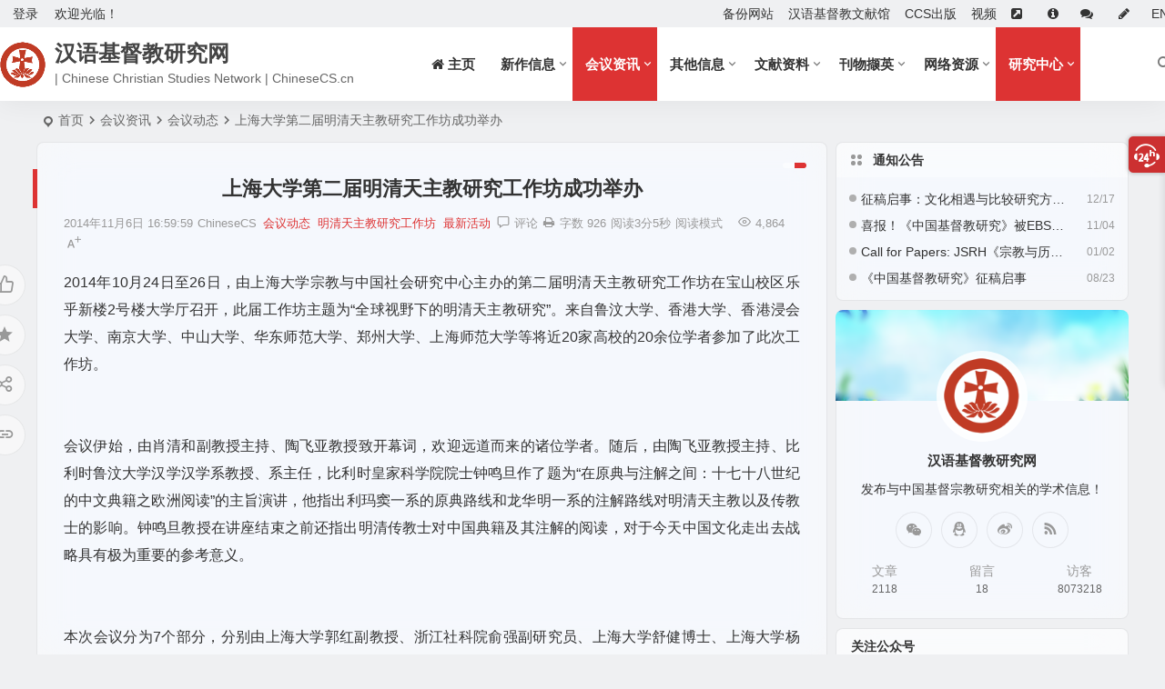

--- FILE ---
content_type: text/html; charset=UTF-8
request_url: https://chinesecs.cn/24.html
body_size: 16333
content:
<!DOCTYPE html><html lang="zh-Hans"><head><meta charset="UTF-8" /><meta name="viewport" content="width=device-width, initial-scale=1.0, minimum-scale=1.0, maximum-scale=1.0, maximum-scale=0.0, user-scalable=no"><meta http-equiv="Cache-Control" content="no-transform" /><meta http-equiv="Cache-Control" content="no-siteapp" /><title>上海大学第二届明清天主教研究工作坊成功举办 | 汉语基督教研究网</title><meta name="description" content="2014年10月24日至26日，由上海大学宗教与中国社会研究中心主办的第二届明清天主教研究工作坊在宝山校区乐乎新楼2号楼大学厅召开，此届工作坊主题为“全球视野下的明清天主教研究”。来自鲁汶大学、香港大学、香港浸会大学、南京大学、中山大学、华东师范大学、郑州大学、上海师范大学等将近20家高校的20余位学者参加了此次工作坊。" /><meta name="keywords" content="" /><meta property="og:type" content="acticle"><meta property="og:locale" content="zh-Hans" /><meta property="og:title" content="上海大学第二届明清天主教研究工作坊成功举办" /><meta property="og:author" content="ChineseCS" /><meta property="og:image" content="http://chinesecs.qiniudn.com/thumbnail3.jpg" /><meta property="og:site_name" content="汉语基督教研究网"><meta property="og:description" content="2014年10月24日至26日，由上海大学宗教与中国社会研究中心主办的第二届明清天主教研究工作坊在宝山校区乐乎新楼2号楼大学厅召开，此届工作坊主题为“全球视野下的明清天主教研究”。来自鲁汶大学、香港大学、香港浸会大学、南京大学、中山大学、华东师范大学、郑州大学、上海师范大学等将近20家高校的20余位学者参加了此次工作坊。" /><meta property="og:url" content="https://chinesecs.cn/24.html" /><meta property="og:release_date" content="2014-11-06 16:59:59" /><link rel="icon" href="/wp-content/uploads/2025/04/izptjl.png" sizes="32x32" /><link rel="pingback" href="https://chinesecs.cn/xmlrpc.php"><meta name='robots' content='max-image-preview:large' /><style id='wp-img-auto-sizes-contain-inline-css' type='text/css'>img:is([sizes=auto i],[sizes^="auto," i]){contain-intrinsic-size:3000px 1500px}
/*# sourceURL=wp-img-auto-sizes-contain-inline-css */</style><link rel='stylesheet' id='font-awesome-four-css' href='https://chinesecs.cn/wp-content/plugins/font-awesome-4-menus/css/font-awesome.min.css' type='text/css' media='all' /><link rel='stylesheet' id='begin-style-css' href='https://chinesecs.cn/wp-content/themes/begin/style.css' type='text/css' media='all' /><link rel='stylesheet' id='be-css' href='https://chinesecs.cn/wp-content/cache/autoptimize/css/autoptimize_single_37ca750f335d861466cfbd781531cfa5.css' type='text/css' media='all' /><link rel='stylesheet' id='super-menu-css' href='https://chinesecs.cn/wp-content/cache/autoptimize/css/autoptimize_single_ba9032b225a9574ff9658e04e1dcb3b7.css' type='text/css' media='all' /><link rel='stylesheet' id='dashicons-css' href='https://chinesecs.cn/wp-includes/css/dashicons.min.css' type='text/css' media='all' /><link rel='stylesheet' id='fonts-css' href='https://chinesecs.cn/wp-content/cache/autoptimize/css/autoptimize_single_fb8b82185b668d2c8a08ccc51363e1f1.css' type='text/css' media='all' /><link rel='stylesheet' id='sites-css' href='https://chinesecs.cn/wp-content/cache/autoptimize/css/autoptimize_single_a3c96abe195de6d4c7bc01d226254e4a.css' type='text/css' media='all' /><link rel='stylesheet' id='highlight-css' href='https://chinesecs.cn/wp-content/cache/autoptimize/css/autoptimize_single_310fa79a743487451e6b8c949189870c.css' type='text/css' media='all' /><link rel='stylesheet' id='prettify-normal-css' href='https://chinesecs.cn/wp-content/cache/autoptimize/css/autoptimize_single_58a87a5a09c564d3260be3b04cfa577a.css' type='text/css' media='all' /><link rel='stylesheet' id='be-audio-css' href='https://chinesecs.cn/wp-content/cache/autoptimize/css/autoptimize_single_cb354ffc9060749419a014398a8a6682.css' type='text/css' media='all' /> <script type="text/javascript" src="https://chinesecs.cn/wp-includes/js/jquery/jquery.min.js" id="jquery-core-js"></script> <script type="text/javascript" src="https://chinesecs.cn/wp-includes/js/jquery/jquery-migrate.min.js" id="jquery-migrate-js"></script> <script type="text/javascript" id="wpmst-subscribe-form-ajax-js-extra">var wpmst_ajax_object = {"ajaxurl":"https://chinesecs.cn/wp-admin/admin-ajax.php"};
//# sourceURL=wpmst-subscribe-form-ajax-js-extra</script> <script type="text/javascript" src="https://chinesecs.cn/wp-content/plugins/wp-mailster/asset/js/wpmstsubscribe.js" id="wpmst-subscribe-form-ajax-js"></script> <script type="text/javascript" src="https://chinesecs.cn/wp-content/themes/begin/js/jquery.lazyload.js" id="lazyload-js"></script> <link rel="canonical" href="https://chinesecs.cn/24.html" /> <script type="application/ld+json">{"@context": "https://schema.org","@type": "BreadcrumbList","itemListElement": [{"@type": "ListItem","position": 1,"name": "Home","item": "https://chinesecs.cn/"},{"@type": "ListItem","position": 2,"name": "会议动态","item": "https://chinesecs.cn/conferences/news/"},{"@type": "ListItem","position": 3,"name": "明清天主教研究工作坊","item": "https://chinesecs.cn/conferences/catholic-studies/"},{"@type": "ListItem","position": 4,"name": "最新活动","item": "https://chinesecs.cn/center/activities/"},{"@type": "ListItem","position": 5,"name": "上海大学第二届明清天主教研究工作坊成功举办","item": "https://chinesecs.cn/24.html"}]}</script><style type="text/css">:root {--be-hover: #dd3333;--be-bg-m: #dd3333;--be-m-bg: #dd3333;--be-bg-blue-r: #dd3333;--be-bg-btn: #dd3333;--be-shadow-h: #dd3333;--be-bg-blue: #dd3333;--be-bg-cat: #dd3333;--be-bg-hd: #dd3333;--be-bg-ht: #dd3333;--be-bg-htwo: #dd3333;--be-bg-btn-s: #dd3333;--be-blue-top: #dd3333;--be-bg-ico: #dd3333;}</style><style type="text/css">#tp-weather-widget .sw-card-slim-container {background-image: url(https://ccsnet.cc/wp-content/themes/begin/img/default/captcha/y1.jpg)}</style><script async src="https://pagead2.googlesyndication.com/pagead/js/adsbygoogle.js?client=ca-pub-2116311532436989"
     crossorigin="anonymous"></script> </head><body class="wp-singular post-template-default single single-post postid-24 single-format-standard wp-theme-begin bb4h glass blur"> <script>const SITE_ID = window.location.hostname;if (localStorage.getItem(SITE_ID + '-beNightMode')) {document.body.className += ' night';}</script> <span class="be-progress"></span><div id="page" class="hfeed site debug nav-normal"><header id="masthead" class="site-header site-header-s nav-extend"><div id="header-main" class="header-main top-nav-show"><nav id="header-top" class="header-top nav-glass"><div class="nav-top betip"><div id="user-profile"><div class="greet-top"><div class="user-wel">欢迎光临！</div></div><div class="login-reg login-admin"><div class="nav-set"><div class="nav-login"><div class="show-layer">登录</div></div></div></div></div><div class="nav-menu-top-box betip"><div class="nav-menu-top"><div class="menu-begin-top-container"><ul id="menu-begin-top" class="top-menu"><li id="menu-item-6906" class="menu-item menu-item-type-custom menu-item-object-custom menu-item-6906 mega-menu menu-max-col"><a href="https://ccsnet.cc">备份网站</a></li><li id="menu-item-6932" class="menu-item menu-item-type-custom menu-item-object-custom menu-item-6932 mega-menu menu-max-col"><a target="_blank" href="https://cct.chinesecs.cn">汉语基督教文献馆</a></li><li id="menu-item-6933" class="menu-item menu-item-type-custom menu-item-object-custom menu-item-6933 mega-menu menu-max-col"><a target="_blank" href="https://ccspub.cc">CCS出版</a></li><li id="menu-item-7221" class="menu-item menu-item-type-custom menu-item-object-custom menu-item-7221 mega-menu menu-max-col"><a target="_blank" href="https://space.bilibili.com/65752964">视频</a></li><li id="menu-item-3779" class="a menu-item menu-item-type-post_type menu-item-object-page menu-item-3779 mega-menu menu-max-col"><a href="https://chinesecs.cn/links" title="友情链接"><i class="fa fa-external-link-square"></i><span class="fontawesome-text">   </span></a></li><li id="menu-item-1902" class="menu-item menu-item-type-post_type menu-item-object-page menu-item-1902 mega-menu menu-max-col"><a href="https://chinesecs.cn/about" title="关于我们"><i class="fa fa-info-circle"></i><span class="fontawesome-text">  </span></a></li><li id="menu-item-6713" class="menu-item menu-item-type-post_type menu-item-object-page menu-item-6713 mega-menu menu-max-col"><a href="https://chinesecs.cn/messages" title="在线留言"><i class="fa fa-comments"></i><span class="fontawesome-text">   </span></a></li><li id="menu-item-6928" class="menu-item menu-item-type-custom menu-item-object-custom menu-item-6928 mega-menu menu-max-col"><a target="_blank" href="/wp-admin/post-new.php"><i class="fa fa-pencil"></i><span class="fontawesome-text">  </span></a></li><li id="menu-item-7242" class="menu-item menu-item-type-custom menu-item-object-custom menu-item-7242 mega-menu menu-max-col"><a target="_blank" href="https://chinesecs-cn.translate.goog/?_x_tr_sl=auto&#038;_x_tr_tl=en&#038;_x_tr_hl=zh-CN&#038;_x_tr_pto=wapp">EN</a></li></ul></div></div></div></div></nav><div id="menu-container" class="be-menu-main menu-glass"><div id="navigation-top" class="navigation-top menu_c"><div class="be-nav-box"><div class="be-nav-l"><div class="be-nav-logo"><div class="logo-sites"> <a href="https://chinesecs.cn/"> <span class="logo-small"><img class="begd" src="/wp-content/uploads/2025/04/izknwf.png" style="width: 50px;" alt="汉语基督教研究网"></span> <span class="site-name-main"> <span class="site-name">汉语基督教研究网</span> <span class="site-description">| Chinese Christian Studies Network | ChineseCS.cn</span> </span> </a></div></div></div><div class="be-nav-r"><div class="be-nav-wrap"><div id="site-nav-wrap" class="site-nav-main" style="margin-right: 66px"><div id="sidr-close"><div class="toggle-sidr-close"></div></div><nav id="site-nav" class="main-nav nav-ace"><div id="navigation-toggle" class="menu-but bars"><div class="menu-but-box"><div class="heng"></div></div></div><div class="menu-begin-main-container"><ul id="menu-begin-main" class="down-menu nav-menu"><li id="menu-item-7337" class="menu-item menu-item-type-custom menu-item-object-custom menu-item-home menu-item-7337 mega-menu menu-max-col"><a href="https://chinesecs.cn"><i class="fa fa-home"></i><span class="fontawesome-text"> 主页</span></a></li><li id="menu-item-1879" class="menu-item menu-item-type-taxonomy menu-item-object-category menu-item-has-children menu-item-1879 mega-menu menu-max-col"><a href="https://chinesecs.cn/publications/">新作信息</a><ul class="sub-menu"><li id="menu-item-1880" class="menu-item menu-item-type-taxonomy menu-item-object-category menu-item-1880 mega-menu menu-max-col"><a href="https://chinesecs.cn/publications/books/">新书出版</a></li><li id="menu-item-1881" class="menu-item menu-item-type-taxonomy menu-item-object-category menu-item-1881 mega-menu menu-max-col"><a href="https://chinesecs.cn/publications/papers/">最新论文</a></li></ul></li><li id="menu-item-1888" class="menu-item menu-item-type-taxonomy menu-item-object-category current-post-ancestor menu-item-has-children menu-item-1888 mega-menu menu-max-col"><a href="https://chinesecs.cn/conferences/">会议资讯</a><ul class="sub-menu"><li id="menu-item-5071" class="menu-item menu-item-type-taxonomy menu-item-object-category menu-item-5071 mega-menu menu-max-col"><a href="https://chinesecs.cn/conferences/christianity-and-chinas-modernization/">基督教与中国现代化论坛</a></li><li id="menu-item-5072" class="menu-item menu-item-type-taxonomy menu-item-object-category current-post-ancestor current-menu-parent current-post-parent menu-item-5072 mega-menu menu-max-col"><a href="https://chinesecs.cn/conferences/catholic-studies/">明清天主教研究工作坊</a></li><li id="menu-item-1890" class="menu-item menu-item-type-taxonomy menu-item-object-category menu-item-1890 mega-menu menu-max-col"><a href="https://chinesecs.cn/conferences/cfp/">会议通知</a></li><li id="menu-item-1889" class="menu-item menu-item-type-taxonomy menu-item-object-category current-post-ancestor current-menu-parent current-post-parent menu-item-1889 mega-menu menu-max-col"><a href="https://chinesecs.cn/conferences/news/">会议动态</a></li></ul></li><li id="menu-item-3205" class="menu-item menu-item-type-taxonomy menu-item-object-category menu-item-has-children menu-item-3205 mega-menu menu-max-col"><a href="https://chinesecs.cn/others/">其他信息</a><ul class="sub-menu"><li id="menu-item-1882" class="menu-item menu-item-type-taxonomy menu-item-object-category menu-item-1882 mega-menu menu-max-col"><a href="https://chinesecs.cn/others/past/">过往著作</a></li><li id="menu-item-6747" class="menu-item menu-item-type-taxonomy menu-item-object-category menu-item-6747 mega-menu menu-max-col"><a href="https://chinesecs.cn/others/lectures/">学术讲座</a></li><li id="menu-item-6748" class="menu-item menu-item-type-taxonomy menu-item-object-category menu-item-6748 mega-menu menu-max-col"><a href="https://chinesecs.cn/others/issues/">征稿通知</a></li><li id="menu-item-6749" class="menu-item menu-item-type-taxonomy menu-item-object-category menu-item-6749 mega-menu menu-max-col"><a href="https://chinesecs.cn/others/applications/">职位与奖项申请</a></li></ul></li><li id="menu-item-1884" class="menu-item menu-item-type-taxonomy menu-item-object-category menu-item-has-children menu-item-1884 mega-menu menu-max-col"><a href="https://chinesecs.cn/doc/">文献资料</a><ul class="sub-menu"><li id="menu-item-1886" class="menu-item menu-item-type-taxonomy menu-item-object-category menu-item-1886 mega-menu menu-max-col"><a href="https://chinesecs.cn/doc/catalogue/">文献书目</a></li><li id="menu-item-1885" class="menu-item menu-item-type-taxonomy menu-item-object-category menu-item-has-children menu-item-1885 mega-menu menu-max-col"><a href="https://chinesecs.cn/doc/collections/">汉语文献</a><ul class="sub-menu"><li id="menu-item-6757" class="menu-item menu-item-type-custom menu-item-object-custom menu-item-6757 mega-menu menu-max-col"><a target="_blank" href="http://cct.chinesecs.cc/">汉语基督教文献馆</a></li></ul></li><li id="menu-item-5156" class="menu-item menu-item-type-taxonomy menu-item-object-category menu-item-5156 mega-menu menu-max-col"><a href="https://chinesecs.cn/doc/sinotheology/">汉语神学</a></li><li id="menu-item-3286" class="menu-item menu-item-type-taxonomy menu-item-object-category menu-item-has-children menu-item-3286 mega-menu menu-max-col"><a href="https://chinesecs.cn/doc/research/">研究文章</a><ul class="sub-menu"><li id="menu-item-6758" class="menu-item menu-item-type-custom menu-item-object-custom menu-item-6758 mega-menu menu-max-col"><a href="https://www.arts.kuleuven.be/chinese-studies/english/cct">CCT数据库</a></li></ul></li></ul></li><li id="menu-item-1894" class="menu-item menu-item-type-taxonomy menu-item-object-category menu-item-has-children menu-item-1894 mega-menu menu-max-col"><a href="https://chinesecs.cn/journals/">刊物撷英</a><ul class="sub-menu"><li id="menu-item-1895" class="menu-item menu-item-type-taxonomy menu-item-object-category menu-item-has-children menu-item-1895 mega-menu menu-max-col"><a href="https://chinesecs.cn/journals/jrcc/">中国基督教研究</a><ul class="sub-menu"><li id="menu-item-2298" class="menu-item menu-item-type-custom menu-item-object-custom menu-item-2298 mega-menu menu-max-col"><a target="_blank" href="https://ccspub.cc/jrcc">杂志主页</a></li></ul></li><li id="menu-item-6085" class="menu-item menu-item-type-taxonomy menu-item-object-category menu-item-has-children menu-item-6085 mega-menu menu-max-col"><a href="https://chinesecs.cn/journals/jsrh/">宗教与历史</a><ul class="sub-menu"><li id="menu-item-3388" class="menu-item menu-item-type-custom menu-item-object-custom menu-item-3388 mega-menu menu-max-col"><a target="_blank" href="https://ccspub.cc/jsrh">杂志主页</a></li></ul></li><li id="menu-item-1896" class="menu-item menu-item-type-taxonomy menu-item-object-category menu-item-has-children menu-item-1896 mega-menu menu-max-col"><a href="https://chinesecs.cn/journals/ijsws/">国学与西学</a><ul class="sub-menu"><li id="menu-item-2299" class="menu-item menu-item-type-custom menu-item-object-custom menu-item-2299 mega-menu menu-max-col"><a target="_blank" href="https://ccspub.cc/ijsws">杂志主页</a></li></ul></li><li id="menu-item-3287" class="menu-item menu-item-type-taxonomy menu-item-object-category menu-item-3287 mega-menu menu-max-col"><a href="https://chinesecs.cn/journals/updates/">新刊信息</a></li></ul></li><li id="menu-item-1905" class="menu-item menu-item-type-taxonomy menu-item-object-category menu-item-has-children menu-item-1905 mega-menu menu-max-col"><a href="https://chinesecs.cn/resources/">网络资源</a><ul class="sub-menu"><li id="menu-item-1906" class="menu-item menu-item-type-taxonomy menu-item-object-category menu-item-1906 mega-menu menu-max-col"><a href="https://chinesecs.cn/resources/opinions/">网络时文</a></li><li id="menu-item-1907" class="menu-item menu-item-type-taxonomy menu-item-object-category menu-item-1907 mega-menu menu-max-col"><a href="https://chinesecs.cn/resources/downloads/">资源下载</a></li></ul></li><li id="menu-item-5228" class="menu-item menu-item-type-taxonomy menu-item-object-category current-post-ancestor menu-item-has-children menu-item-5228 mega-menu menu-max-col"><a href="https://chinesecs.cn/center/">研究中心</a><ul class="sub-menu"><li id="menu-item-6575" class="menu-item menu-item-type-post_type menu-item-object-page menu-item-6575 mega-menu menu-max-col"><a href="https://chinesecs.cn/csrcs">宗教与中国社会研究中心</a></li><li id="menu-item-5234" class="menu-item menu-item-type-post_type menu-item-object-page menu-item-5234 mega-menu menu-max-col"><a href="https://chinesecs.cn/cscc">基督教与中国研究中心</a></li><li id="menu-item-5630" class="menu-item menu-item-type-post_type menu-item-object-page menu-item-5630 mega-menu menu-max-col"><a href="https://chinesecs.cn/sec">中欧人文研究与交流中心</a></li></ul></li></ul></div></nav><div class="clear"></div><div class="sidr-login"><div class="mobile-login-point"><div class="mobile-login-author-back"><img src="/wp-content/themes/begin/img/default/options/user.jpg" alt="bj"></div></div></div></div></div> <span class="nav-search"></span><div class="be-nav-login-but betip"></div></div></div><div class="clear"></div></div></div></div></header><div id="search-main" class="search-main"><div class="search-box fadeInDown animated"><div class="off-search-a"></div><div class="search-area"><div class="search-wrap betip"><div class="search-tabs"><div class="search-item searchwp"><span class="search-wp">站内</span></div><div class="search-item searchbaidu"><span class="search-baidu">百度</span></div><div class="search-item searchgoogle"><span class="search-google">谷歌</span></div><div class="search-item searchbing"><span class="search-bing">必应</span></div><div class="search-item searchsogou"><span class="search-sogou">搜狗</span></div><div class="search-item search360"><span class="search-360">360</span></div></div><div class="clear"></div><div class="search-wp tab-search searchbar"><form method="get" id="searchform-so" autocomplete="off" action="https://chinesecs.cn/"> <span class="search-input"> <input type="text" value="" name="s" id="so" class="search-focus wp-input" placeholder="输入关键字" required /> <button type="submit" id="searchsubmit-so" class="sbtu"><i class="be be-search"></i></button> </span><div class="clear"></div></form></div><div class="search-baidu tab-search searchbar"> <script>function g(formname) {
						var url = "https://www.baidu.com/baidu";
						if (formname.s[1].checked) {
							formname.ct.value = "2097152";
						} else {
							formname.ct.value = "0";
						}
						formname.action = url;
						return true;
					}</script> <form name="f1" onsubmit="return g(this)" target="_blank" autocomplete="off"> <span class="search-input"> <input name=word class="swap_value search-focus baidu-input" placeholder="百度一下" /> <input name=tn type=hidden value="bds" /> <input name=cl type=hidden value="3" /> <input name=ct type=hidden /> <input name=si type=hidden value="chinesecs.cn" /> <button type="submit" id="searchbaidu" class="search-close"><i class="be be-baidu"></i></button> <input name=s class="choose" type=radio /> <input name=s class="choose" type=radio checked /> </span></form></div><div class="search-google tab-search searchbar"><form method="get" id="googleform" action="https://cse.google.com/cse" target="_blank" autocomplete="off"> <span class="search-input"> <input type="text" value="" name="q" id="google" class="search-focus google-input" placeholder="Google" /> <input type="hidden" name="cx" value="005077649218303215363:ngrflw3nv8m" /> <input type="hidden" name="ie" value="UTF-8" /> <button type="submit" id="googlesubmit" class="search-close"><i class="cx cx-google"></i></button> </span></form></div><div class="search-bing tab-search searchbar"><form method="get" id="bingform" action="https://www.bing.com/search" target="_blank" autocomplete="off" > <span class="search-input"> <input type="text" value="" name="q" id="bing" class="search-focus bing-input" placeholder="Bing" /> <input type="hidden" name="q1" value="site:chinesecs.cn"> <button type="submit" id="bingsubmit" class="sbtu"><i class="cx cx-bing"></i></button> </span></form></div><div class="search-sogou tab-search searchbar"><form action="https://www.sogou.com/web" target="_blank" name="sogou_queryform" autocomplete="off"> <span class="search-input"> <input type="text" placeholder="上网从搜狗开始" name="query" class="search-focus sogou-input"> <button type="submit" id="sogou_submit" class="search-close" onclick="check_insite_input(document.sogou_queryform, 1)"><i class="cx cx-Sougou"></i></button> <input type="hidden" name="insite" value="chinesecs.cn"> </span></form></div><div class="search-360 tab-search searchbar"><form action="https://www.so.com/s" target="_blank" id="so360form" autocomplete="off"> <span class="search-input"> <input type="text" placeholder="360搜索" name="q" id="so360_keyword" class="search-focus input-360"> <button type="submit" id="so360_submit" class="search-close"><i class="cx cx-liu"></i></button> <input type="hidden" name="ie" value="utf-8"> <input type="hidden" name="src" value="zz_chinesecs.cn"> <input type="hidden" name="site" value="chinesecs.cn"> <input type="hidden" name="rg" value="1"> <input type="hidden" name="inurl" value=""> </span></form></div><div class="clear"></div><div class="search-hot-main"><div class="recently-searches"><h3 class="searches-title recently-searches-title">热门搜索</h3><ul class="recently-searches"><li class="search-item"><a href="https://chinesecs.cn/?s=on">on</a></li><li class="search-item"><a href="https://chinesecs.cn/?s=1">1</a></li><li class="search-item"><a href="https://chinesecs.cn/?s=Admin/login">Admin/login</a></li><li class="search-item"><a href="https://chinesecs.cn/?s=基督教中国化">基督教中国化</a></li><li class="search-item"><a href="https://chinesecs.cn/?s=中国">中国</a></li></ul></div></div><div class="clear"></div></div></div></div><div class="off-search"></div></div><nav class="bread"><div class="be-bread"><div class="breadcrumb"><span class="seat"></span><span class="home-text"><a href="https://chinesecs.cn/" rel="bookmark">首页</a></span><span class="home-text"><i class="be be-arrowright"></i></span><span><a href="https://chinesecs.cn/conferences/">会议资讯</a></span><i class="be be-arrowright"></i><span><a href="https://chinesecs.cn/conferences/news/">会议动态</a></span><i class="be be-arrowright"></i><span class="current">上海大学第二届明清天主教研究工作坊成功举办</span></div></div></nav><div id="content" class="site-content site-no-roll"><div class="like-left-box fds"><div class="like-left fadeInDown animated"><div class="sharing-box betip" data-aos="zoom-in"> <a class="be-btn-beshare be-btn-like use-beshare-like-btn" data-count="" rel="external nofollow"> <span class="sharetip bz like-number"> 点赞 </span><div class="triangle-down"></div> </a> <span class="favorite-box show-layer"><a class="be-btn-beshare no-favorite" rel="external nofollow"><span class="like-number sharetip bz">登录收藏</span><div class="triangle-down"></div></a></span> <a class="be-btn-beshare be-btn-share use-beshare-social-btn" rel="external nofollow" data-hover="分享"><div class="arrow-share"></div></a> <span class="post-link">https://chinesecs.cn/24.html</span> <a class="tooltip be-btn-beshare be-btn-link be-btn-link-b use-beshare-link-btn" rel="external nofollow" onclick="myFunction()" onmouseout="outFunc()"><span class="sharetip bz copytip">复制链接</span></a> <a class="tooltip be-btn-beshare be-btn-link be-btn-link-l use-beshare-link-btn" rel="external nofollow" onclick="myFunction()" onmouseout="outFunc()"><span class="sharetip bz copytipl">复制链接</span></a></div></div></div><div id="primary" class="content-area"><main id="main" class="be-main site-main code-css" role="main"><article id="post-24" class="post-item post ms"><header class="entry-header entry-header-c"><h1 class="entry-title">上海大学第二届明清天主教研究工作坊成功举办</h1></header><div class="entry-content"><div class="begin-single-meta begin-single-meta-c"><span class="single-meta-area"><span class="meta-date"><a href="https://chinesecs.cn/date/2014/11/06/" rel="bookmark" target="_blank"><time datetime="2014-11-06 16:59:59">2014年11月6日 16:59:59</time></a></span><span class="meta-author"><a href="https://chinesecs.cn/author/heiland/" rel="author"><i class="meta-author-avatar">ChineseCS</i><div class="meta-author-box"><div class="arrow-up"></div><div class="meta-author-inf load"> <a class="meta-author-url" href="https://chinesecs.cn/author/heiland/" rel="author"></a><div class="meta-author-inf-area"><div class="meta-inf-avatar"> <img alt='ChineseCS' src='https://ccsnet.cc/wp-content/uploads/2025/04/1_avatar-96x96.png' class='avatar avatar-96 photo' height='96' width='96'></div><div class="meta-inf-name"> ChineseCS</div><div class="show-the-role"><div class="the-role the-role1 ease">管理员</div></div><div class="follow-btn"><a href="javascript:;" class="show-layer addfollow be-follow">关注</a></div><div class="meta-inf-area"><div class="meta-inf meta-inf-posts"><span>2097</span><br />文章</div><div class="meta-inf meta-inf-fans"><span>0</span><br />粉丝</div><div class="clear"></div></div></div></div><div class="clear"></div></div> </a></span><span class="meta-cat"><a href="https://chinesecs.cn/conferences/news/" rel="category tag">会议动态</a> <a href="https://chinesecs.cn/conferences/catholic-studies/" rel="category tag">明清天主教研究工作坊</a> <a href="https://chinesecs.cn/center/activities/" rel="category tag">最新活动</a></span><span class="comment"><a href="https://chinesecs.cn/24.html#respond"><i class="be be-speechbubble ri"></i><span class="comment-qa"></span><em>评论</em></a></span><span class="views"><i class="be be-eye ri"></i>4,864</span><span class="print"><a href="javascript:printme()" target="_self" title="打印"><i class="be be-print"></i></a></span><span class="word-time"><span class="word-count">字数 926</span><span class="reading-time">阅读3分5秒</span></span><span class="reading-open">阅读模式</span><span class="fontadd"><i class="dashicons dashicons-editor-textcolor"></i><i class="xico dashicons dashicons-plus-alt2"></i></span></span></div><span class="reading-close"></span><span class="s-hide" title="侧边栏"><span class="off-side"></span></span><div class="single-content more-content more-area"><p>2014年10月24日至26日，由上海大学宗教与中国社会研究中心主办的第二届明清天主教研究工作坊在宝山校区乐乎新楼2号楼大学厅召开，此届工作坊主题为“全球视野下的明清天主教研究”。来自鲁汶大学、香港大学、香港浸会大学、南京大学、中山大学、华东师范大学、郑州大学、上海师范大学等将近20家高校的20余位学者参加了此次工作坊。</p><p>&nbsp;</p><p>会议伊始，由肖清和副教授主持、陶飞亚教授致开幕词，欢迎远道而来的诸位学者。随后，由陶飞亚教授主持、比利时鲁汶大学汉学汉学系教授、系主任，比利时皇家科学院院士钟鸣旦作了题为“在原典与注解之间：十七十八世纪的中文典籍之欧洲阅读”的主旨演讲，他指出利玛窦一系的原典路线和龙华明一系的注解路线对明清天主教以及传教士的影响。钟鸣旦教授在讲座结束之前还指出明清传教士对中国典籍及其注解的阅读，对于今天中国文化走出去战略具有极为重要的参考意义。</p><p>&nbsp;</p><p>本次会议分为7个部分，分别由上海大学郭红副教授、浙江社科院俞强副研究员、上海大学舒健博士、上海大学杨雄威博士、华东师范大学蒋向艳副教授、上海师范大学纪建勋博士以及上海大学肖清和副教授主持，21名学者就全球视野下明清天主教研究的现状、视角以及方法等进行发言和探讨。其中，梅谦立教授介绍了耶稣会士的“四书”译文与中国传统阐释学的关系。蒋向艳副教授通过对双语文本的对照解读，解析近三百年前法国耶稣会士马若瑟对成书于三千年前的中华经典《诗经》八首的阐释和翻译。贾未舟副教授从社会学和哲学两个角度，说明明末清初儒家天主教徒在实践和理论两个层面上，在救心、救世、救人的不同主题下始终坚持儒家本位。马琼讲师通过对比《地纬》与《职方外纪》两书内容，探讨两者在内容上的异同以及产生不同的原因。此外，来自香港大学、南京大学、郑州大学、上海师范大学等机构的学者也就自己的学术论文进行了陈述和讨论。</p><p>&nbsp;</p><p>最后，梅谦立教授和钟鸣旦教授对此次会议作了总结发言。梅谦立教授认为当前研究可用材料越来越多，研究角度和范围也就越来越宽，所以希望中外学者能够多多参与明清天主教研究。钟鸣旦教授建议学者多利用现有的第一手和第二手资料，包括网上数据库。此外，在论文写作运用词汇时要注意十七、十八世纪的概念与现在概念的差异，并鼓励在座学者继续从事明清天主教的研究。</p><p>&nbsp;</p><p>本次会议聚集了多位国内外的专家学者，参会人员也提交了高质量的论文，极大地促进了学术界关于明清天主教研究的交流，推动了上海大学乃至于上海地区天主教研究的发展。（王丹丹供稿）</p></div><div class="all-content-box"><div class="all-content">继续阅读</div></div><div class="begin-today"><fieldset><legend><h5>历年同日文章</h5></legend><div class="today-date"><div class="today-m">11 月</div><div class="today-d">6</div></div><ul class="rp"><li><a href="https://chinesecs.cn/4796.html" target="_blank"><span>2018</span>楊雅惠主編：《垂天之雲：歐洲漢學與東／西人文視域的交映》（2018）</a></li></ul></fieldset></div><div class="sharing-box betip" data-aos="zoom-in"> <a class="be-btn-beshare be-btn-like use-beshare-like-btn" data-count="" rel="external nofollow"> <span class="sharetip bz like-number"> 点赞 </span><div class="triangle-down"></div> </a> <span class="favorite-box show-layer"><a class="be-btn-beshare no-favorite" rel="external nofollow"><span class="like-number sharetip bz">登录收藏</span><div class="triangle-down"></div></a></span> <a class="be-btn-beshare be-btn-share use-beshare-social-btn" rel="external nofollow" data-hover="分享"><div class="arrow-share"></div></a> <span class="post-link">https://chinesecs.cn/24.html</span> <a class="tooltip be-btn-beshare be-btn-link be-btn-link-b use-beshare-link-btn" rel="external nofollow" onclick="myFunction()" onmouseout="outFunc()"><span class="sharetip bz copytip">复制链接</span></a> <a class="tooltip be-btn-beshare be-btn-link be-btn-link-l use-beshare-link-btn" rel="external nofollow" onclick="myFunction()" onmouseout="outFunc()"><span class="sharetip bz copytipl">复制链接</span></a></div><div class="content-empty"></div><footer class="single-footer"><div class="single-cat-tag"><div class="single-cat">&nbsp;<span class="single-replace">最后更新：2019-12-1</span></div></div></footer><div class="clear"></div></div></article><div class="slider-rolling-box ms betip" data-aos="fade-up"><div id="slider-rolling" class="owl-carousel be-rolling single-rolling"><div id="post-5623" class="post-item-list post scrolling-img"><div class="scrolling-thumbnail"><div class="thumbs-sg lazy"><a class="thumbs-back sc" rel="bookmark"  href="https://chinesecs.cn/5623.html" style="background-image: url(https://s3.ax1x.com/2020/11/25/DdrNqK.jpg);"></a></div></div><div class="clear"></div><h2 class="grid-title over"><a href="https://chinesecs.cn/5623.html" target="_blank" rel="bookmark">讲座通知：五月花号百年航向为何逐渐偏左？</a></h2><div class="clear"></div></div><div id="post-5045" class="post-item-list post scrolling-img"><div class="scrolling-thumbnail"><div class="thumbs-sg lazy"><a class="thumbs-back sc" rel="bookmark"  href="https://chinesecs.cn/5045.html" style="background-image: url(https://ccsfiles-1253145331.cos.ap-shanghai.myqcloud.com/a0ff34023cd9824.jpg);"></a></div></div><div class="clear"></div><h2 class="grid-title over"><a href="https://chinesecs.cn/5045.html" target="_blank" rel="bookmark">《中国史与世界史的对话》讲座通讯</a></h2><div class="clear"></div></div><div id="post-5044" class="post-item-list post scrolling-img"><div class="scrolling-thumbnail"><div class="thumbs-sg lazy"><a class="thumbs-back sc" rel="bookmark"  href="https://chinesecs.cn/5044.html" style="background-image: url(https://ccsfiles-1253145331.cos.ap-shanghai.myqcloud.com/%E7%AC%AC%E5%85%AD%E5%B1%8A%E5%B7%A5%E4%BD%9C%E5%9D%8A2.jpg);"></a></div></div><div class="clear"></div><h2 class="grid-title over"><a href="https://chinesecs.cn/5044.html" target="_blank" rel="bookmark">第六届明清天主教研究工作坊通讯稿</a></h2><div class="clear"></div></div><div id="post-5043" class="post-item-list post scrolling-img"><div class="scrolling-thumbnail"><div class="thumbs-sg lazy"><a class="thumbs-back sc" rel="bookmark"  href="https://chinesecs.cn/5043.html" style="background-image: url(https://ccsfiles-1253145331.cos.ap-shanghai.myqcloud.com/zzg2019.jpg);"></a></div></div><div class="clear"></div><h2 class="grid-title over"><a href="https://chinesecs.cn/5043.html" target="_blank" rel="bookmark">《全球宗教问题与世界宗教知识》通讯稿</a></h2><div class="clear"></div></div><div id="post-5039" class="post-item-list post scrolling-img"><div class="scrolling-thumbnail"><div class="thumbs-sg lazy"><a class="thumbs-back sc" rel="bookmark"  href="https://chinesecs.cn/5039.html" style="background-image: url(https://ccsfiles-1253145331.cos.ap-shanghai.myqcloud.com/a0ff34023cd9824.jpg);"></a></div></div><div class="clear"></div><h2 class="grid-title over"><a href="https://chinesecs.cn/5039.html" target="_blank" rel="bookmark">讲座通知：夏伯嘉：中国史与世界史的对话</a></h2><div class="clear"></div></div><div id="post-5022" class="post-item-list post scrolling-img"><div class="scrolling-thumbnail"><div class="thumbs-sg lazy"><a class="thumbs-back sc" rel="bookmark"  href="https://chinesecs.cn/5022.html" style="background-image: url(https://ccsfiles-1253145331.cos.ap-shanghai.myqcloud.com/zzg2019.jpg);"></a></div></div><div class="clear"></div><h2 class="grid-title over"><a href="https://chinesecs.cn/5022.html" target="_blank" rel="bookmark">讲座通知：张志刚教授：全球宗教问题与世界宗教知识</a></h2><div class="clear"></div></div><div id="post-5017" class="post-item-list post scrolling-img"><div class="scrolling-thumbnail"><div class="thumbs-sg lazy"><a class="thumbs-back sc" rel="bookmark"  href="https://chinesecs.cn/5017.html" style="background-image: url(https://ccsfiles-1253145331.cos.ap-shanghai.myqcloud.com/zongjiaoyumeiguo1.jpg);"></a></div></div><div class="clear"></div><h2 class="grid-title over"><a href="https://chinesecs.cn/5017.html" target="_blank" rel="bookmark">美国基督教与中国研究中心李灵博士主讲宗教与中美关系</a></h2><div class="clear"></div></div><div id="post-5012" class="post-item-list post scrolling-img"><div class="scrolling-thumbnail"><div class="thumbs-sg lazy"><a class="thumbs-back sc" rel="bookmark"  href="https://chinesecs.cn/5012.html" style="background-image: url(https://ccsfiles-1253145331.cos.ap-shanghai.myqcloud.com/%E7%AC%AC%E5%85%AD%E5%B1%8A%E5%B7%A5%E4%BD%9C%E5%9D%8A1.jpg);"></a></div></div><div class="clear"></div><h2 class="grid-title over"><a href="https://chinesecs.cn/5012.html" target="_blank" rel="bookmark">上海大学第六届明清天主教研究工作坊：外来文化与明清思想的转型</a></h2><div class="clear"></div></div><div id="post-4986" class="post-item-list post scrolling-img"><div class="scrolling-thumbnail"><a class="sc" rel="bookmark"  href="https://chinesecs.cn/4986.html"><img src="https://chinesecs.cn/wp-content/uploads/2025/07/banner2.jpg" alt="古伟灜教授系列讲座" width="280" height="210"></a></div><div class="clear"></div><h2 class="grid-title over"><a href="https://chinesecs.cn/4986.html" target="_blank" rel="bookmark">古伟灜教授系列讲座</a></h2><div class="clear"></div></div><div id="post-4950" class="post-item-list post scrolling-img"><div class="scrolling-thumbnail"><a class="sc" rel="bookmark"  href="https://chinesecs.cn/4950.html"><img src="https://chinesecs.cn/wp-content/uploads/2025/07/banner2.jpg" alt="讲座通知：3月21日9:30，徐以骅：中国基督教史研究的挑战与机遇" width="280" height="210"></a></div><div class="clear"></div><h2 class="grid-title over"><a href="https://chinesecs.cn/4950.html" target="_blank" rel="bookmark">讲座通知：3月21日9:30，徐以骅：中国基督教史研究的挑战与机遇</a></h2><div class="clear"></div></div></div><div class="slider-rolling-lazy ajax-owl-loading srfl-5"><div id="post-5623" class="post-item-list post scrolling-img"><div class="scrolling-thumbnail"><div class="thumbs-sg lazy"><a class="thumbs-back sc" rel="bookmark"  href="https://chinesecs.cn/5623.html" style="background-image: url(https://s3.ax1x.com/2020/11/25/DdrNqK.jpg);"></a></div></div><div class="clear"></div><h2 class="grid-title over"><a href="#">加载中...</a></h2><div class="clear"></div></div></div></div><div class="related-article"><div class="relat-post betip"><article id="post-7209" class="post-item-list post post-default ms" data-aos="fade-up"><figure class="thumbnail"><div class="thumbs-b lazy"><a class="thumbs-back sc" rel="bookmark"  href="https://chinesecs.cn/7209.html" data-src="https://s1.imagehub.cc/images/2025/12/24/462280ff7e2e8080af5fe4c7523c17f5.jpeg"></a></div> <span class="cat cat-roll"><a href="https://chinesecs.cn/conferences/news/">会议动态</a></span></figure><div class="post-area"><header class="entry-header"><h2 class="entry-title"><a href="https://chinesecs.cn/7209.html" target="_blank" rel="bookmark">《中国基督教研究》《宗教与历史》工作坊（2025）综述</a></h2></header><div class="entry-content"><div class="archive-content"> 《中国基督教研究》《宗教与历史》工作坊（2025）综述 2025年12月13至15日，“《中国基督教研究》《宗教与历史》工作坊（2025）”在上海大学顺利举办。本次会议由《中国基督教研究》《宗教与历史...</div> <span class="title-l"></span> <span class="entry-meta vr"> <span class="date"><time datetime="2025-12-24 16:29:21">2025年12月24日</time></span><span class="views"><i class="be be-eye ri"></i>30</span><span class="comment"><a href="https://chinesecs.cn/7209.html#respond"><span class="no-comment"><i class="be be-speechbubble ri"></i>评论</span></a></span><span class="post-tag"><a href="https://chinesecs.cn/tag/activities/" class="tag-cloud-link tag-link-82 tag-link-position-1" style="font-size: 14px;">会议动态</a></span> </span> <span class="title-l"></span></div><div class="clear"></div></div></article><article id="post-7202" class="post-item-list post post-default ms" data-aos="fade-up"><figure class="thumbnail"><div class="thumbs-b lazy"><a class="thumbs-back sc" rel="bookmark"  href="https://chinesecs.cn/7202.html" data-src="https://s1.imagehub.cc/images/2025/12/16/e8cb21f9608c3b37c0a0419e45875810.png"></a></div> <span class="cat cat-roll"><a href="https://chinesecs.cn/conferences/news/">会议动态</a></span></figure><div class="post-area"><header class="entry-header"><h2 class="entry-title"><a href="https://chinesecs.cn/7202.html" target="_blank" rel="bookmark">JRCC、JSRH工作坊（2025）成功举办</a></h2></header><div class="entry-content"><div class="archive-content"> 2025年12月13至15日，“JRCC、JSRH工作坊（2025）”在上海大学成功举办，会议由《中国基督教研究》、《宗教与历史》编辑部主办，来自中国社会科学院、北京大学、上海大学、复旦大学、武汉大学...</div> <span class="title-l"></span> <span class="entry-meta vr"> <span class="date"><time datetime="2025-12-16 17:54:33">2025年12月16日</time></span><span class="views"><i class="be be-eye ri"></i>41</span><span class="comment"><a href="https://chinesecs.cn/7202.html#respond"><span class="no-comment"><i class="be be-speechbubble ri"></i>评论</span></a></span><span class="post-tag"><a href="https://chinesecs.cn/tag/activities/" class="tag-cloud-link tag-link-82 tag-link-position-1" style="font-size: 14px;">会议动态</a></span> </span> <span class="title-l"></span></div><div class="clear"></div></div></article><article id="post-7201" class="post-item-list post post-default ms" data-aos="fade-up"><figure class="thumbnail"><div class="thumbs-b lazy"><a class="thumbs-back sc" rel="bookmark"  href="https://chinesecs.cn/7201.html" data-src="https://s1.imagehub.cc/images/2025/12/16/b33da6932cca40c9205a5a3bf9dad618.png"></a></div> <span class="cat cat-roll"><a href="https://chinesecs.cn/conferences/news/">会议动态</a></span></figure><div class="post-area"><header class="entry-header"><h2 class="entry-title"><a href="https://chinesecs.cn/7201.html" target="_blank" rel="bookmark">《中国基督教研究》优秀博士生论坛暨《中国基督教研究》优秀博士生奖、优秀论文奖（2025）颁奖典礼成功举办</a></h2></header><div class="entry-content"><div class="archive-content"> 2025年12月12日至13日，《中国基督教研究》优秀博士生论坛（JRCC Scholarship Workshop 2025）在上海大学成功举办。参加会议的专家有《中国基督教研究》顾问、美国洛杉矶基...</div> <span class="title-l"></span> <span class="entry-meta vr"> <span class="date"><time datetime="2025-12-16 17:50:42">2025年12月16日</time></span><span class="views"><i class="be be-eye ri"></i>24</span><span class="comment"><a href="https://chinesecs.cn/7201.html#respond"><span class="no-comment"><i class="be be-speechbubble ri"></i>评论</span></a></span><span class="post-tag"><a href="https://chinesecs.cn/tag/activities/" class="tag-cloud-link tag-link-82 tag-link-position-1" style="font-size: 14px;">会议动态</a></span> </span> <span class="title-l"></span></div><div class="clear"></div></div></article><article id="post-7196" class="post-item-list post post-default ms" data-aos="fade-up"><figure class="thumbnail"> <a class="sc load" rel="bookmark"  href="https://chinesecs.cn/7196.html"><img src="" data-original="https://chinesecs.cn/wp-content/uploads/2025/07/banner6.jpg" alt="New Horizons Workshop Historiographies of Christianity in China – A Symposium of Current Voices in the Field" width="280" height="210"></a> <span class="cat cat-roll"><a href="https://chinesecs.cn/conferences/news/">会议动态</a></span></figure><div class="post-area"><header class="entry-header"><h2 class="entry-title"><a href="https://chinesecs.cn/7196.html" target="_blank" rel="bookmark">New Horizons Workshop Historiographies of Christianity in China – A Symposium of Current Voices in the Field</a></h2></header><div class="entry-content"><div class="archive-content"> December 12-13, 2025 University of tübingen villa Köstlin, seminar room Historiographies of Christia...</div> <span class="title-l"></span> <span class="entry-meta vr"> <span class="date"><time datetime="2025-12-06 09:27:19">2025年12月6日</time></span><span class="views"><i class="be be-eye ri"></i>81</span><span class="comment"><a href="https://chinesecs.cn/7196.html#respond"><span class="no-comment"><i class="be be-speechbubble ri"></i>评论</span></a></span><span class="post-tag"><a href="https://chinesecs.cn/tag/activities/" class="tag-cloud-link tag-link-82 tag-link-position-1" style="font-size: 14px;">会议动态</a></span> </span> <span class="title-l"></span></div><div class="clear"></div></div></article><div class="clear"></div></div><div class="clear"></div></div><nav class="post-nav-img betip" data-aos="fade-up"><div class="nav-img-box post-previous-box ms"><figure class="nav-thumbnail"><a class="sc load" rel="bookmark"  href="https://chinesecs.cn/22.html"><img src="" data-original="https://chinesecs.cn/wp-content/uploads/2025/07/banner5.jpg" alt="唐晓峰：《中国基督教田野考察》" width="280" height="210"></a></figure> <a href="https://chinesecs.cn/22.html"><div class="nav-img post-previous-img"><div class="post-nav">上一篇</div><div class="nav-img-t">唐晓峰：《中国基督教田野考察》</div></div> </a></div><div class="nav-img-box post-next-box ms"><figure class="nav-thumbnail"><a class="sc load" rel="bookmark"  href="https://chinesecs.cn/27.html"><img src="" data-original="https://chinesecs.cn/wp-content/uploads/2025/07/banner4.jpg" alt="《基督新教在河南的传播与发展研究(1883-1949)》" width="280" height="210"></a></figure> <a href="https://chinesecs.cn/27.html"><div class="nav-img post-next-img"><div class="post-nav">下一篇</div><div class="nav-img-t">《基督新教在河南的传播与发展研究(1883-1949)》</div></div> </a></div><div class="clear"></div></nav><div id="comments" class="comments-area"><div class="scroll-comments"></div><div id="respond" class="comment-respond ms" data-aos="fade-up"><form action="https://chinesecs.cn/wp-comments-post.php" method="post" id="commentform"><div class="comment-user-inf"><div class="user-avatar load"> <img alt="匿名" src="[data-uri]" data-original="https://s2.ax1x.com/2019/06/08/VDaRbV.jpg"></div><div class="comment-user-inc"><h3 id="reply-title" class="comment-reply-title">发表评论</h3> <span class="comment-user-name">匿名网友</span></div></div><div class="gravatar-apply"> <a href="https://weavatar.com/" rel="external nofollow" target="_blank" title="申请头像"></a></div><div class="comment-form-comment"><textarea id="comment" class="dah" name="comment" rows="4" tabindex="30" placeholder="赠人玫瑰，手留余香..." onfocus="this.placeholder=''" onblur="this.placeholder='赠人玫瑰，手留余香...'"></textarea><div class="comment-tool"> <a class="emoji comment-tool-btn dahy" href="" title="表情"><i class="be be-insertemoticon"></i></a> <span class="pre-button" title="代码高亮"><span class="dashicons dashicons-editor-code"></span></span><div class="emoji-box" style="display: none;"></div></div></div><div class="comment-info-area author-form"><div id="comment-author-info" class="comment-info"><p class="comment-form-author pcd"> <label class="dah" for="author">昵称</label> <input type="text" name="author" id="author" class="commenttext dah" value="" tabindex="31" required="required" /> <span class="required"><i class="cx cx-gerenzhongxin-m"></i></span></p><p class="comment-form-email pcd"> <label class="dah" for="email">邮箱</label> <input type="text" name="email" id="email" class="commenttext dah" value="" tabindex="32" required="required" /> <span class="required"><i class="dashicons dashicons-email"></i></span></p><p class="comment-form-url pcd pcd-url"> <label class="dah" for="url">网址</label> <input type="text" name="url" id="url" class="commenttext dah" value="" tabindex="33" /> <span class="required"><i class="dashicons dashicons-admin-site"></i></span></p></div></div><p class="comment-form-url"> <label class="dah no-label" for="url">Address <input type="text" id="address" class="dah address" name="address" placeholder=""> </label></p><p class="form-submit"> <button type="button" class="button-primary">提交</button> <span class="cancel-reply"><a rel="nofollow" id="cancel-comment-reply-link" href="/24.html#respond" style="display:none;">取消</a></span></p><div class="slidercaptcha-box"><div class="bec-slidercaptcha bec-card"><div class="becclose"></div><div class="refreshimg"></div><div class="bec-card-header"> <span>拖动滑块以完成验证</span></div><div class="bec-card-body"><div data-heading="拖动滑块以完成验证" data-slider="向右滑动完成拼图" data-tryagain="请再试一次" data-form="login" class="bec-captcha"></div></div></div></div> <input type='hidden' name='comment_post_ID' value='24' id='comment_post_ID' /> <input type='hidden' name='comment_parent' id='comment_parent' value='0' /><p style="display: none;"><input type="hidden" id="akismet_comment_nonce" name="akismet_comment_nonce" value="d4fa718849" /></p><p style="display: none !important;" class="akismet-fields-container" data-prefix="ak_"><label>&#916;<textarea name="ak_hp_textarea" cols="45" rows="8" maxlength="100"></textarea></label><input type="hidden" id="ak_js_1" name="ak_js" value="249"/><script>document.getElementById( "ak_js_1" ).setAttribute( "value", ( new Date() ).getTime() );</script></p></form></div></div></main></div><div id="sidebar" class="widget-area all-sidebar"><aside id="new_cat-5" class="widget new_cat ms" data-aos="fade-up"><h3 class="widget-title"><span class="title-i"><span></span><span></span><span></span><span></span></span>通知公告</h3><div class="post_cat"><ul><li class="only-title only-title-date"> <span class="date"><time datetime="2025-12-17 14:00:47">12/17</time></span> <a class="srm get-icon" href="https://chinesecs.cn/7205.html" rel="bookmark" >征稿启事：文化相遇与比较研究方法论工作坊</a></li><li class="only-title only-title-date"> <span class="date"><time datetime="2025-11-04 07:57:56">11/04</time></span> <a class="srm get-icon" href="https://chinesecs.cn/7144.html" rel="bookmark" >喜报！《中国基督教研究》被EBSCO收录</a></li><li class="only-title only-title-date"> <span class="date"><time datetime="2025-01-02 21:24:02">01/02</time></span> <a class="srm get-icon" href="https://chinesecs.cn/6940.html" rel="bookmark" >Call for Papers: JSRH《宗教与历史》征稿启事</a></li><li class="only-title only-title-date"> <span class="date"><time datetime="2021-08-23 10:37:43">08/23</time></span> <a class="srm get-icon" href="https://chinesecs.cn/6045.html" rel="bookmark" >《中国基督教研究》征稿启事</a></li></ul></div><div class="clear"></div></aside><aside id="about-4" class="widget about ms" data-aos="fade-up"><div id="feed_widget"><div class="feed-about"><div class="author-back" style="background-image: url('https://chinesecs.cn/wp-content/uploads/2025/07/beijing.jpg');"></div><div class="about-main"><div class="about-img"><div class="about-img-box"><img src="/wp-content/uploads/2025/04/h49v4x.png" alt="name"/></div></div><div class="clear"></div><div class="about-name">汉语基督教研究网</div><div class="about-the">发布与中国基督宗教研究相关的学术信息！</div></div><div class="clear"></div><div class="feed-about-box"><div class="feed-t weixin"><div class="weixin-b"><div class="weixin-qr fd"><div class="weixin-qr-about"><div class="copy-weixin"> <img src="wp-content/uploads/2025/05/qrcode_for_gh_8d4e1c99b4be_430-1.jpg" alt=" weixin"/><div class="be-copy-text">点击复制</div><div class="weixinbox"><div class="btn-weixin-copy"></div><div class="weixin-id">我的微信</div><div class="copy-success-weixin fd"><div class="copy-success-weixin-text"><span class="dashicons dashicons-saved"></span>已复制</div></div></div></div><div class="clear"></div></div><div class="arrow-down"></div></div> <a><i class="be be-weixin"></i></a></div></div><div class="feed-t tqq"><a class="quoteqq" onclick="copyToClipboard(this)" title="点击复制" target=blank rel="external nofollow" href="https://wpa.qq.com/msgrd?V=3&uin=17972497&Site=QQ&Menu=yes"><i class="be be-qq"></i></a></div><div class="feed-t tsina"><a title="" href="https://weibo.com/heiland" target="_blank" rel="external nofollow"><i class="be be-stsina"></i></a></div><div class="feed-t feed"><a title="" href="https://ccsnet.cc/feed/" target="_blank" rel="external nofollow"><i class="be be-rss"></i></a></div><div class="clear"></div></div><div class="clear"></div><div class="about-inf"> <span class="about about-cn"><span>文章</span>2118</span> <span class="about about-pn"><span>留言</span> 18 </span> <span class="about about-cn"><span>访客</span>8073218</span></div></div></div><div class="clear"></div></aside><aside id="media_image-9" class="widget widget_media_image ms" data-aos="fade-up"><h3 class="widget-title">关注公众号</h3><img width="350" height="260" src="https://chinesecs.cn/wp-content/uploads/2025/10/CCSwechat.jpg" class="image wp-image-7140  attachment-full size-full" alt="" style="max-width: 100%; height: auto;" decoding="async" loading="lazy" /><div class="clear"></div></aside><aside id="hot_commend-6" class="widget hot_commend ms" data-aos="fade-up"><h3 class="widget-title"><span class="title-i"><span></span><span></span><span></span><span></span></span>本站推荐</h3><div class="hot_comment_widget"><ul><li class="srm"><span class="new-title"><span class="li-icon li-icon-1">1</span><a href="https://chinesecs.cn/7030.html" rel="bookmark" >JRCC、JSRH工作坊（2025）征稿启事</a></span></li><li class="srm"><span class="new-title"><span class="li-icon li-icon-2">2</span><a href="https://chinesecs.cn/6986.html" rel="bookmark" >《宗教与历史》（英文版）2025年第一期 No. 1, 2025, JSRH</a></span></li><li class="srm"><span class="new-title"><span class="li-icon li-icon-3">3</span><a href="https://chinesecs.cn/6650.html" rel="bookmark" >《中国基督教研究》2023年第21期</a></span></li><li class="srm"><span class="new-title"><span class="li-icon li-icon-4">4</span><a href="https://chinesecs.cn/6599.html" rel="bookmark" >《国学与西学》2023年12月第25期出刊</a></span></li><li class="srm"><span class="new-title"><span class="li-icon li-icon-5">5</span><a href="https://chinesecs.cn/6553.html" rel="bookmark" >JRCC优秀博士生奖、优秀论文奖申请通知（2023）[2023年11月18日更新]</a></span></li><li class="srm"><span class="new-title"><span class="li-icon li-icon-6">6</span><a href="https://chinesecs.cn/6110.html" rel="bookmark" >第七屆「道風學術獎」得獎消息</a></span></li><li class="srm"><span class="new-title"><span class="li-icon li-icon-7">7</span><a href="https://chinesecs.cn/6045.html" rel="bookmark" >《中国基督教研究》征稿启事</a></span></li><li class="srm"><span class="new-title"><span class="li-icon li-icon-8">8</span><a href="https://chinesecs.cn/6009.html" rel="bookmark" >张先清：《帝国潜流：清代前期的天主教、底层秩序与生活世界》（2021）</a></span></li><li class="srm"><span class="new-title"><span class="li-icon li-icon-9">9</span><a href="https://chinesecs.cn/5997.html" rel="bookmark" >《中国基督教研究》2021年第16期</a></span></li><li class="srm"><span class="new-title"><span class="li-icon li-icon-10">10</span><a href="https://chinesecs.cn/5944.html" rel="bookmark" >沈艾娣：《傳教士的詛咒：一個華北村莊的全球史》（2021）</a></span></li></ul></div><div class="clear"></div></aside><aside id="hot_post_img-4" class="widget hot_post_img ms" data-aos="fade-up"><h3 class="widget-title"><span class="title-i"><span></span><span></span><span></span><span></span></span>热门文章</h3><div id="hot_post_widget" class="widget-li-icon"><div id="hot_post_widget" class="widget-li-icon"><ul class="widget-ul-hot"><li class="srm"><span class='li-icon li-icon-1'>1</span><a href="https://chinesecs.cn/6553.html">JRCC优秀博士生奖、优秀论文奖申请通知（2023）[2023年11月18日更新]</a></li><li class="srm"><span class='li-icon li-icon-2'>2</span><a href="https://chinesecs.cn/6662.html">基督教电子书分享</a></li><li class="srm"><span class='li-icon li-icon-3'>3</span><a href="https://chinesecs.cn/6650.html">《中国基督教研究》2023年第21期</a></li><li class="srm"><span class='li-icon li-icon-4'>4</span><a href="https://chinesecs.cn/6599.html">《国学与西学》2023年12月第25期出刊</a></li><li class="srm"><span class='li-icon li-icon-5'>5</span><a href="https://chinesecs.cn/6903.html">《国学与西学》2025年6月第28期出刊</a></li><li class="srm"><span class='li-icon li-icon-6'>6</span><a href="https://chinesecs.cn/6582.html">基督教与中国现代化论坛（2023）在日本福冈举办</a></li><li class="srm"><span class='li-icon li-icon-7'>7</span><a href="https://chinesecs.cn/6627.html">马丁·路德与第三次启蒙论坛系列讲座视频下载</a></li><li class="srm"><span class='li-icon li-icon-8'>8</span><a href="https://chinesecs.cn/6899.html">刘平：《清末民初基督教高等教育空间叙事研究》（2025）</a></li><li class="srm"><span class='li-icon li-icon-9'>9</span><a href="https://chinesecs.cn/6542.html">黄保罗著作集（Paulos HUANG Corpus）</a></li><li class="srm"><span class='li-icon li-icon-10'>10</span><a href="https://chinesecs.cn/6526.html">《福音与当代中国》2023年6月第20期</a></li></ul></div></div><div class="clear"></div></aside></div><div class="clear"></div></div><div class="clear"></div><footer id="colophon" class="site-footer" role="contentinfo"><div class="site-info"><div class="site-copyright"><p style="text-align: center;">汉语基督教研究网，版权所有。</p><p style="text-align: center;">Copyright © 2014-2026, Chinese Christian Studies Network. Admin@ChineseCS.cn.</p><p style="text-align: center;"><a href="https://ccsnet.cc" target="_blank" rel="noopener">CCSnet.cc</a>; <a href="https://ccsnet.org" target="_blank" rel="noopener">CCSnet.org</a> (备份Backup). All rights reserved.</p></div><div class="add-info"><div class="clear"></div> <span class="wb-info"> <a href="https://beian.mps.gov.cn/#/query/webSearch" rel="external nofollow" target="_blank">沪公网安备31011302002924号</a> </span> <span class="yb-info"> <a href="https://beian.miit.gov.cn/" rel="external nofollow" target="_blank">沪ICP备10035208号-2</a> </span></div><div class="clear"></div></div><div id="login-layer" class="login-overlay"><div id="login" class="login-layer-area"><div class="login-main"></div></div></div><ul id="scroll" class="scroll scroll-but"><li class="toc-scroll toc-no"><span class="toc-button fo ms"><i class="be be-sort"></i></span><div class="toc-prompt"><div class="toc-arrow dah">目录<i class="be be-playarrow"></i></div></div></li><li> <span class="scroll-h ms fo scroll-load"> <span class="progresswrap"> <svg class="progress-circle"> <circle stroke="var(--inactive-color)" /> <circle class="progress-value" stroke="var(--color)" style="stroke-dasharray: calc( 2 * 3.1415 * (var(--size) - var(--border-width)) / 2 * (var(--percent) / 100)), 1000" /> </svg> </span> <span class="scroll-percentage"></span> <i class="be be-arrowup"></i> </span></li><li><span class="scroll-b ms fo"><i class="be be-arrowdown"></i></span></li><ul class="night-day"><li class="foh"><span class="night-main"><span class="m-night fo ms"><span class="m-moon"><span></span></span></span></span></li><li class="foh"><span class="m-day fo ms"><i class="be be-loader"></i></span></li></ul><li class="foh"><span class="scroll-search ms fo"><i class="be be-search"></i></span></li><li class="qrshow foh"> <span class="qrurl ms fo"><i class="be be-qr-code"></i></span> <span class="qrurl-box popup"> <img id="qrious" alt="汉语基督教研究网"> <span class="logo-qr"><img src="/wp-content/uploads/2025/04/izknwf.png" alt="汉语基督教研究网"></span> <span>本页二维码</span> <span class="arrow-right"></span> </span></li></ul><div class="contactus"><div class="usbtn us-btn"></div><div class="usmain-box"><div class="usmain"><div class="usbox usweixin"><div class="copy-weixin"> <img title="微信咨询" alt="微信" src="/wp-content/uploads/2025/11/ccspub_editor.jpg"><div class="weixinbox"><div class="btn-weixin-copy"></div><div class="weixin-id">微信联系</div><div class="copy-success-weixin fd"><div class="copy-success-weixin-text"><span class="dashicons dashicons-saved"></span>微信号已复制</div></div></div></div><p>微信咨询</p></div><div class="usbox usqq"><p><a class="quoteqq" href="https://wpa.qq.com/msgrd?v=3&uin=17972497&site=qq&menu=yes" onclick="copyToClipboard(this)" title="QQ咨询" target="_blank" rel="external nofollow" >QQ咨询</a></p></div><div class="usbox usshang"><p><a target="_blank" rel="external nofollow" href="https://chinesecs.cn/contacts"><i class="be be-timerauto"></i>在线咨询</a></p></div></div><div class="clear"></div></div></div><div class="followmsg fd"></div> <script type="speculationrules">{"prefetch":[{"source":"document","where":{"and":[{"href_matches":"/*"},{"not":{"href_matches":["/wp-*.php","/wp-admin/*","/wp-content/uploads/*","/wp-content/*","/wp-content/plugins/*","/wp-content/themes/begin/*","/*\\?(.+)"]}},{"not":{"selector_matches":"a[rel~=\"nofollow\"]"}},{"not":{"selector_matches":".no-prefetch, .no-prefetch a"}}]},"eagerness":"conservative"}]}</script> <script>window.cookiePath = '/';</script> <script type="text/javascript" src="https://chinesecs.cn/wp-includes/js/jquery/ui/core.min.js" id="jquery-ui-core-js"></script> <script type="text/javascript" id="favorite-js-before">var keep = {"ajaxurl":"https:\/\/chinesecs.cn\/wp-admin\/admin-ajax.php","nonce":"a3036d5ce7","errorMessage":"\u51fa\u9519\u4e86"}; 
//# sourceURL=favorite-js-before</script> <script type="text/javascript" src="https://chinesecs.cn/wp-content/themes/begin/js/favorite-script.js" id="favorite-js"></script> <script type="text/javascript" id="captcha-js-extra">var verify_ajax = {"ajax_url":"https://chinesecs.cn/wp-admin/admin-ajax.php"};
//# sourceURL=captcha-js-extra</script> <script type="text/javascript" src="https://chinesecs.cn/wp-content/themes/begin/js/captcha.js" id="captcha-js"></script> <script type="text/javascript" id="captcha-js-after">var captcha_images = ["https:\/\/ccsnet.cc\/wp-content\/themes\/begin\/img\/default\/captcha\/y1.jpg","https:\/\/ccsnet.cc\/wp-content\/themes\/begin\/img\/default\/captcha\/y2.jpg","https:\/\/ccsnet.cc\/wp-content\/themes\/begin\/img\/default\/captcha\/y3.jpg","https:\/\/ccsnet.cc\/wp-content\/themes\/begin\/img\/default\/captcha\/y4.jpg"];
//# sourceURL=captcha-js-after</script> <script type="text/javascript" src="https://chinesecs.cn/wp-includes/js/clipboard.min.js" id="clipboard-js"></script> <script type="text/javascript" id="superfish-js-extra">var assetsData = {"postID":"24"};
var homeData = {"homeurl":"https://chinesecs.cn"};
//# sourceURL=superfish-js-extra</script> <script type="text/javascript" src="https://chinesecs.cn/wp-content/themes/begin/js/superfish.js" id="superfish-js"></script> <script type="text/javascript" id="superfish-js-after">var fallwidth = {fall_width: 233};
//# sourceURL=superfish-js-after</script> <script type="text/javascript" src="https://chinesecs.cn/wp-content/themes/begin/js/begin-script.js" id="be_script-js"></script> <script type="text/javascript" id="be_script-js-after">var ajax_content = {"ajax_url":"https:\/\/chinesecs.cn\/wp-admin\/admin-ajax.php"};var Offset = {"header_h":"80"};var captcha = {"verify":"1"};var emilc = {"ecy":""};var aosstate = {"aos":"0"};var collect_new     = {"ajax_url":"https:\/\/chinesecs.cn\/wp-admin\/admin-ajax.php"};var collect_views   = {"ajax_url":"https:\/\/chinesecs.cn\/wp-admin\/admin-ajax.php"};var collect_comment = {"ajax_url":"https:\/\/chinesecs.cn\/wp-admin\/admin-ajax.php"};var collect_cat     = {"ajax_url":"https:\/\/chinesecs.cn\/wp-admin\/admin-ajax.php"};var collect_asset   = {"ajax_url":"https:\/\/chinesecs.cn\/wp-admin\/admin-ajax.php"};var collect_qa      = {"ajax_url":"https:\/\/chinesecs.cn\/wp-admin\/admin-ajax.php"};
var bea_ajax_params = {"bea_ajax_nonce":"52b95bbe2f","bea_ajax_url":"https:\/\/chinesecs.cn\/wp-admin\/admin-ajax.php"};var be_mail_contact_form = {"mail_ajaxurl":"https:\/\/chinesecs.cn\/wp-admin\/admin-ajax.php"};var ajax_sort = {"ajax_url":"https:\/\/chinesecs.cn\/wp-admin\/admin-ajax.php"};var random_post = {"ajax_url":"https:\/\/chinesecs.cn\/wp-admin\/admin-ajax.php"};var ajax_ac = {"ajaxurl":"https:\/\/chinesecs.cn\/wp-admin\/admin-ajax.php"};var ajax_load_login = {"ajax_url":"https:\/\/chinesecs.cn\/wp-admin\/admin-ajax.php"};var ajax_pages_login = {"ajax_url":"https:\/\/chinesecs.cn\/wp-admin\/admin-ajax.php"};var ajax_follow = {"ajax_url":"https:\/\/chinesecs.cn\/wp-admin\/admin-ajax.php"};var ajax_searchhot = {"ajax_url":"https:\/\/chinesecs.cn\/wp-admin\/admin-ajax.php"};var ajax_smilies = {"ajax_url":"https:\/\/chinesecs.cn\/wp-admin\/admin-ajax.php"};
var host = {"site":"https:\/\/chinesecs.cn"};var plt =  {"time":"30"};
var copiedurl = {"copied":"\u5df2\u590d\u5236"};var copiedlink = {"copylink":"\u590d\u5236\u94fe\u63a5"};
//# sourceURL=be_script-js-after</script> <script type="text/javascript" src="https://chinesecs.cn/wp-content/themes/begin/js/ajax-tab.js" id="ajax_tab-js"></script> <script type="text/javascript" id="ajax_tab-js-after">var ajax_tab = {"ajax_url":"https:\/\/chinesecs.cn\/wp-admin\/admin-ajax.php"}; var Ajax_post_id = {"post_not_id":24};
//# sourceURL=ajax_tab-js-after</script> <script type="text/javascript" src="https://chinesecs.cn/wp-content/themes/begin/js/qrious.js" id="qrious-js-js"></script> <script type="text/javascript" id="qrious-js-js-after">var ajaxqrurl = {"qrurl":"1"};
//# sourceURL=qrious-js-js-after</script> <script type="text/javascript" src="https://chinesecs.cn/wp-content/themes/begin/js/owl.js" id="owl-js"></script> <script type="text/javascript" id="owl-js-after">var Timeout = {"owl_time":"4000"};var gridcarousel = {"grid_carousel_f":"4"};var flexiselitems = {"flexisel_f":"5"};var slider_items_n = {"slider_sn":"4"};
//# sourceURL=owl-js-after</script> <script type="text/javascript" src="https://chinesecs.cn/wp-content/themes/begin/js/sticky.js" id="sticky-js"></script> <script type="text/javascript" src="https://chinesecs.cn/wp-content/themes/begin/js/ias.js" id="ias-js"></script> <script type="text/javascript" src="https://chinesecs.cn/wp-content/themes/begin/js/nice-select.js" id="nice-select-js"></script> <script type="text/javascript" src="https://chinesecs.cn/wp-content/themes/begin/js/letter.js" id="letter-js"></script> <script type="text/javascript" src="https://chinesecs.cn/wp-content/themes/begin/js/fancybox.js" id="fancybox-js"></script> <script type="text/javascript" src="https://chinesecs.cn/wp-content/themes/begin/js/copy-code.js" id="copy-code-js"></script> <script type="text/javascript" src="https://chinesecs.cn/wp-content/themes/begin/js/prettify.js" id="prettify-js"></script> <script type="text/javascript" id="social-share-js-before">var beshare_opt="|https%3A%2F%2Fchinesecs.cn%2Fwp-content%2Fthemes%2Fbegin|0|https%3A%2F%2Fchinesecs.cn%2Fwp-admin%2Fadmin-ajax.php|24";
var be_share_html='<div class="be-share-list" data-cover="https://desk-fd.zol-img.com.cn/t_s1920x1080c5/g7/M00/0E/09/ChMkLGMxCYeIYVapABUiNwouqU0AAH5vQICQNEAFSJP842.jpg"><a class="share-logo ico-weixin" data-cmd="weixin" title="\u5206\u4eab\u5230\u5fae\u4fe1" rel="external nofollow"></a><a class="share-logo ico-weibo" data-cmd="weibo" title="\u5206\u4eab\u5230\u5fae\u535a" rel="external nofollow"></a><a class="share-logo ico-qzone" data-cmd="qzone" title="\u5206\u4eab\u5230QQ\u7a7a\u95f4" rel="external nofollow"></a><a class="share-logo ico-qq" data-cmd="qq" title="\u5206\u4eab\u5230QQ" rel="external nofollow"></a>';
//# sourceURL=social-share-js-before</script> <script type="text/javascript" src="https://chinesecs.cn/wp-content/themes/begin/js/social-share.js" id="social-share-js"></script> <script type="text/javascript" src="https://chinesecs.cn/wp-includes/js/comment-reply.min.js" id="comment-reply-js" async="async" data-wp-strategy="async" fetchpriority="low"></script> <script type="text/javascript" id="be-audio-js-extra">var aiStrings = {"play_title":"\u64ad\u653e %s","pause_title":"\u6682\u505c %s","previous":"\u4e0a\u4e00\u66f2","next":"\u4e0b\u4e00\u66f2","toggle_list_repeat":"\u5207\u6362\u5217\u8868\u5faa\u73af\u64ad\u653e","toggle_track_repeat":"\u5355\u66f2\u5faa\u73af","toggle_list_visible":"\u663e\u793a\u9690\u85cf\u5217\u8868","volume_up":"\u589e\u5927\u97f3\u91cf","volume_down":"\u51cf\u5c0f\u97f3\u91cf","shuffle":"\u968f\u673a\u64ad\u653e"};
//# sourceURL=be-audio-js-extra</script> <script type="text/javascript" src="https://chinesecs.cn/wp-content/themes/begin/js/player.js" id="be-audio-js"></script> <script defer type="text/javascript" src="https://chinesecs.cn/wp-content/plugins/akismet/_inc/akismet-frontend.js" id="akismet-frontend-js"></script> </footer></div></body></html>
<!-- Dynamic page generated in 1.713 seconds. -->
<!-- Cached page generated by WP-Super-Cache on 2026-01-25 02:30:27 -->

<!-- Compression = gzip -->

--- FILE ---
content_type: text/html; charset=utf-8
request_url: https://www.google.com/recaptcha/api2/aframe
body_size: 267
content:
<!DOCTYPE HTML><html><head><meta http-equiv="content-type" content="text/html; charset=UTF-8"></head><body><script nonce="Fo0sZ7yqdzPYM_NQzCoLJg">/** Anti-fraud and anti-abuse applications only. See google.com/recaptcha */ try{var clients={'sodar':'https://pagead2.googlesyndication.com/pagead/sodar?'};window.addEventListener("message",function(a){try{if(a.source===window.parent){var b=JSON.parse(a.data);var c=clients[b['id']];if(c){var d=document.createElement('img');d.src=c+b['params']+'&rc='+(localStorage.getItem("rc::a")?sessionStorage.getItem("rc::b"):"");window.document.body.appendChild(d);sessionStorage.setItem("rc::e",parseInt(sessionStorage.getItem("rc::e")||0)+1);localStorage.setItem("rc::h",'1769911356050');}}}catch(b){}});window.parent.postMessage("_grecaptcha_ready", "*");}catch(b){}</script></body></html>

--- FILE ---
content_type: text/css
request_url: https://chinesecs.cn/wp-content/cache/autoptimize/css/autoptimize_single_fb8b82185b668d2c8a08ccc51363e1f1.css
body_size: 950
content:
@font-face{font-family:"be";src:url(//chinesecs.cn/wp-content/themes/begin/css/fonts/be.eot);src:url(//chinesecs.cn/wp-content/themes/begin/css/fonts/be.eot) format('embedded-opentype'),url(//chinesecs.cn/wp-content/themes/begin/css/fonts/be.woff) format('woff'),url(//chinesecs.cn/wp-content/themes/begin/css/fonts/be.ttf) format('truetype'),url(//chinesecs.cn/wp-content/themes/begin/css/fonts/be.svg) format('svg')}.be{font-family:"be" !important;font-size:16px;font-style:normal;-webkit-font-smoothing:antialiased}.be-weixin:before{content:"\e66d"}.be-roundright:before{content:"\e65a"}.be-jie:before{content:"\e61b"}.be-picture:before{content:"\e680"}.be-renren:before{content:"\e64c"}.be-accountbox:before{content:"\e66f"}.be-addbox:before{content:"\e673"}.be-anchor:before{content:"\e67e"}.be-calendar2:before{content:"\e6b4"}.be-clipboard:before{content:"\e6d0"}.be-clouddownload:before{content:"\e6ef"}.be-cross:before{content:"\e6f5"}.be-edit:before{content:"\e722"}.be-eye:before{content:"\e733"}.be-fastforward:before{content:"\e737"}.be-favorite:before{content:"\e739"}.be-favoriteoutline:before{content:"\e73a"}.be-file:before{content:"\e73b"}.be-arrowdown:before{content:"\e76f"}.be-info:before{content:"\e771"}.be-insertemoticon:before{content:"\e777"}.be-arrowleft:before{content:"\e779"}.be-arrowright:before{content:"\e77a"}.be-arrowup:before{content:"\e77b"}.be-loader:before{content:"\e78d"}.be-link:before{content:"\e79b"}.be-localoffer:before{content:"\e7a5"}.be-maximize:before{content:"\e7c1"}.be-minimize:before{content:"\e7dd"}.be-paper:before{content:"\e804"}.be-personoutline:before{content:"\e80d"}.be-phone:before{content:"\e80e"}.be-peopleoutline:before{content:"\e826"}.be-playarrow:before{content:"\e82f"}.be-repeat:before{content:"\e859"}.be-share:before{content:"\e88b"}.be-basket:before{content:"\e88f"}.be-sort:before{content:"\e89a"}.be-speechbubble:before{content:"\e89d"}.be-stop:before{content:"\e8af"}.be-squareminus:before{content:"\e8b4"}.be-squareplus:before{content:"\e8b5"}.be-stack:before{content:"\e8b8"}.be-star:before{content:"\e8b9"}.be-timerauto:before{content:"\e8df"}.be-volumedown:before{content:"\e909"}.be-warning:before{content:"\e6f2"}.be-play:before{content:"\e637"}.be-download:before{content:"\e61d"}.be-thumbs-up:before{content:"\e68b"}.be-video:before{content:"\e7ee"}.be-stsina:before{content:"\e636"}.be-search:before{content:"\e614"}.be-roundleft:before{content:"\e799"}.be-circledown:before{content:"\e615"}.be-rss:before{content:"\e6c8"}.be-qzone:before{content:"\e63f"}.be-email:before{content:"\e606"}.be-display:before{content:"\e667"}.be-mobile:before{content:"\e64b"}.be-menu:before{content:"\e600"}.be-home:before{content:"\e656"}.be-skyatlas:before{content:"\e7f1"}.be-tablet-h:before{content:"\e7bd"}.be-qq:before{content:"\e608"}.be-schedule:before{content:"\e622"}.be-sidebar-on:before{content:"\e9e9"}.be-baidu:before{content:"\e68a"}.be-qr-code:before{content:"\e613"}.be-more:before{content:"\e867"}.be-folder:before{content:"\e67f"}.be-businesscard:before{content:"\e6e6"}.be-editor:before{content:"\e6f6"}.be-sidebar-off:before{content:"\e7e7"}.be-print:before{content:"\e6fd"}.be-thumbs-up-o:before{content:"\e630"}.be-tqq:before{content:"\e6c9"}.be-mobile-h:before{content:"\e90a"}.be-tablet:before{content:"\e90b"}.be-new:before{content:"\e601"}.be-top:before{content:"\e6"}@font-face{font-family:"cx";src:url(//chinesecs.cn/wp-content/themes/begin/css/fonts/cx.woff2) format('woff2'),url(//chinesecs.cn/wp-content/themes/begin/css/fonts/cx.woff) format('woff'),url(//chinesecs.cn/wp-content/themes/begin/css/fonts/cx.ttf) format('truetype')}.cx{font-family:"cx" !important;font-size:16px;font-style:normal;-webkit-font-smoothing:antialiased;-moz-osx-font-smoothing:grayscale}.cx-fasongyoujian:before{content:"\e602"}.cx-fasongtongzhi:before{content:"\e609"}.cx-suo:before{content:"\e7cd"}.cx-gerenzhongxin-m:before{content:"\e7dc"}.cx-youxiang-m:before{content:"\e7e8"}.cx-invitation_fill:before{content:"\e7ab"}.cx-tupianyanzhengma:before{content:"\e620"}.cx-mimazhengque:before{content:"\e65b"}.cx-svip:before{content:"\e601"}.cx-kefu1:before{content:"\e671"}.cx-bing:before{content:"\e69a"}.cx-google:before{content:"\eaa8"}.cx-liu:before{content:"\e606"}.cx-Sougou:before{content:"\e607"}.cx-begin:before{content:"\e600"}.cx-haibao:before{content:"\e623"}.cx-weixin:before{content:"\e6bb"}.cx-alipay:before{content:"\e61a"}.dashicons,.dashicons-before:before{width:16px;height:16px;font-size:16px;vertical-align:-18%;transition:color 0s ease-in}.menu-item svg{width:1.3em;height:1.3em;vertical-align:-.32em;margin-right:.08em}.icon{width:1.18em;height:1.18em;vertical-align:-.25em;fill:currentColor;overflow:hidden}

--- FILE ---
content_type: text/css
request_url: https://chinesecs.cn/wp-content/cache/autoptimize/css/autoptimize_single_a3c96abe195de6d4c7bc01d226254e4a.css
body_size: 1516
content:
.sites-main{margin:0 auto}.sites-box{margin:0 -5px}.sites-single-related{padding:0}h3.sites-cat-name{position:relative;font-size:2.4rem;margin:10px 0}.acx-btn-no .group-title{display:none !important}.sites-posts-count{width:100%;font-size:1.2rem;color:var(--be-grey-9);text-align:center;margin:-10px 0 -3px}.sites-area{position:relative;float:left;line-height:150%;padding:0 5px;-webkit-transition-duration:.5s;transition-duration:.5s}.sites-3{width:33.333333333333%}.sites-4{width:25%}.sites-5{width:20%}.sites-widget .title-i{display:none}.sites-cat-des{color:var(--be-grey-9);text-align:center}.sites-post{position:relative;background:var(--be-bg-white);overflow:hidden;z-index:0;margin:0 0 10px;padding:10px 15px;border-radius:8px;box-shadow:0 0 0 1px var(--be-shadow)}.sites-title{position:relative;white-space:nowrap;word-wrap:normal;text-overflow:ellipsis;overflow:hidden;display:block;z-index:1;margin:4px 0 0}.sites-excerpt{position:relative;font-size:1.2rem;color:var(--be-grey-9);white-space:nowrap;word-wrap:normal;text-overflow:ellipsis;overflow:hidden;opacity:1;z-index:1}.sites-post:hover .sites-excerpt{opacity:0}.sites-ico{background:var(--be-bg-grey-f1);float:left;width:40px;height:40px;margin:5px 10px 0 0;display:flex;align-items:center;text-align:center;overflow:hidden;border-radius:100%;border:1px solid var(--be-border-z)}.sites-ico img{position:relative;z-index:1;max-width:none;max-height:100%;margin:0 auto;border-radius:100%;transition:.45s;-webkit-transition:.45s;transform-style:preserve-3d;-webkit-transform-style:preserve-3d}.sites-post:hover .sites-ico img{transform:rotate(-720deg);-webkit-transform:rotate(-720deg)}img.sites-ico-custom{width:40px;height:40px;max-height:60px}.sites-link-but{display:flex;align-items:flex-end;position:absolute;bottom:10px;left:59px;right:2px;opacity:0;padding:0 10px 0 0}.sites-link-but-noico{left:8px}.sites-link{float:left;width:50%;padding:0 5px}.sites-more{position:relative;width:50%;float:right;z-index:3}.sites-more a{display:block;text-align:right;line-height:20px}.sites-more a:before{display:none;content:attr(data-hover);color:var(--be-grey-6);font-size:12px;padding:0 2px 0 0}.sites-more a:hover:before{display:inline;-webkit-transition:.2s all ease-in-out;transition:.2s all ease-in-out}.sites-more a:hover .be{position:absolute;display:none;opacity:0;color:var(--be-yellow)}.sites-more .be{font-size:16px !important}.sites-to-url{position:absolute;top:0;bottom:0;left:0;right:0;z-index:2}.sites-post:hover .sites-link-but{opacity:1}.sites-link-but .be{color:var(--be-grey-6)}.sites-icon{width:80px;text-align:center}.sites-des .sites-ico{float:inherit;width:40px;height:40px;margin:0 auto}.sites-ico{transition:all .5s;-webkit-transition:all .5s}.sites-ico:hover{background:var(--be-bg-white);transform:scale(1.2);-webkit-transform:scale(1.2)}fieldset.sites-des{color:var(--be-grey-6);margin:10px 0;padding:15px 25px;border-radius:5px;border:1px dashed var(--be-border-grey-d)}.sites-des legend{font-weight:400;margin:0 auto;padding:0}.sites-go{width:100%;text-align:center;margin:20px 0}.sites-go a{width:80px;font-size:15px;font-size:1.5rem;color:var(--be-white) !important;padding:10px 30px;border-radius:5px;background:var(--be-bg-btn);transition:all .6s ease 0s;-webkit-transition:all .6s ease 0s}.sites-go a:hover{background:var(--be-bg-grey-6)}.sites-qr img{width:140px;height:140px;margin:30px auto 0;animation:fade-in;animation-duration:1s;-webkit-animation:fade-in 1s;border-radius:5px;border:1px solid var(--be-border-grey)}.site-screenshots{background:var(--be-bg-grey-f1);max-width:253px;width:100%;height:100%;clear:both;overflow:hidden;margin:0 20px 0 0;border-radius:5px;border:1px solid var(--be-border-grey)}.site-thumbs{position:relative;padding-top:74.3%;overflow:hidden}.site-but-box{position:absolute;bottom:20px;left:0;width:100%;z-index:1;display:flex;flex-wrap:wrap;justify-content:center}.site-but-box a{background:var(--be-bg-btn);font-size:14px;font-size:1.4rem;color:var(--be-white);display:block;opacity:1;padding:2px 15px;border-radius:5px;transition:all .6s ease 0s;-webkit-transition:all .6s ease 0s}.format-sites-inf-box:hover .site-but-box a{opacity:1}.format-sites-inf-box:hover .site-but-box a:hover{background:var(--be-bg-grey-6)}.site-but{margin:0 10px}.site-lazy{position:absolute;top:0;left:0;width:100%;height:100%;background-repeat:no-repeat;background-position:center;background-size:cover}.format-sites-inf-box{display:flex;align-items:center;padding:20px 0}.format-sites-inf{display:flex;flex-direction:column;line-height:37px}.format-sites-inf span{font-weight:700}.sites-widget{margin:0 -1%;padding:0 5px}.sites-widget .widget-title{padding:10px 20px 8px}.sites-widget-1 .slf{margin:10px}.sites-widget-2 .slf{margin:0}.sites-widget-1 .slf .widget{float:left;width:100%}.sites-widget-2 .slf .widget{float:left;width:48%;margin:1%}.all-site-cat{position:relative;width:100%;z-index:0;margin:0 auto;padding:20px;background:var(--be-bg-white);overflow:hidden;border-radius:8px;box-shadow:0 0 0 1px var(--be-shadow)}.sites-cat-count{padding:5px 15px;pointer-events:none;border-radius:5px}.all-site-cat:hover .sites-cat-count{background:var(--be-bg-btn);color:var(--be-white)}.tax-favorites .all-site-cat{margin:0 0 10px}.all-site-cat-list{display:flex;flex-wrap:wrap;justify-content:center}.all-site-cat li{margin:2px}.all-site-cat a{display:block;padding:5px 15px;border-radius:5px}.all-site-cat a:hover{background:var(--be-arrow-w);color:var(--be-grey-4)}.all-site-cat a i{color:#df676b;vertical-align:0;margin:0 5px 0 0}.sites-box-first{margin:15px 0 0}@media screen and (min-width:1370px){.site-cat-fixed .all-site-box{position:fixed;top:150px;left:10px;z-index:2}.site-cat-fixed .all-site-cat{float:left;width:150px;max-height:500px;min-height:217px;margin:0;padding:0;-webkit-animation:fade-in;animation:fade-in;-webkit-animation:fade-in 1s;animation-duration:1s;overflow:scroll;overflow-x:hidden;-ms-overflow-style:none;scrollbar-width:none}.site-cat-fixed .all-site-cat::-webkit-scrollbar{display:none}.site-cat-fixed .sites-cat-count{display:none}.site-cat-fixed .all-site-cat a{border-radius:0}.site-cat-fixed .all-site-cat li{width:100%;margin:0;border-bottom:1px solid var(--be-border-grey)}.site-cat-fixed .all-site-cat li:last-child{border:none}}@media screen and (max-width:900px){.sites-area{width:33.33333333333333%}}@media screen and (max-width:768px){.category-list .site-main{width:100%}.sites-area{width:50%}.sites-widget-1 .slf{margin:5px}.sites-widget-2 .slf{margin:0 1%}.sites-widget-2 .slf .widget{width:100%;margin:1% 0}.format-sites-inf-box{display:inline-block}.site-screenshots{margin:0 0 20px}.sites-box .group-title{margin:0}h3.sites-cat-name{font-size:1.6rem;margin:5px 0}.sites-posts-count,.sites-cat-des{display:none}}